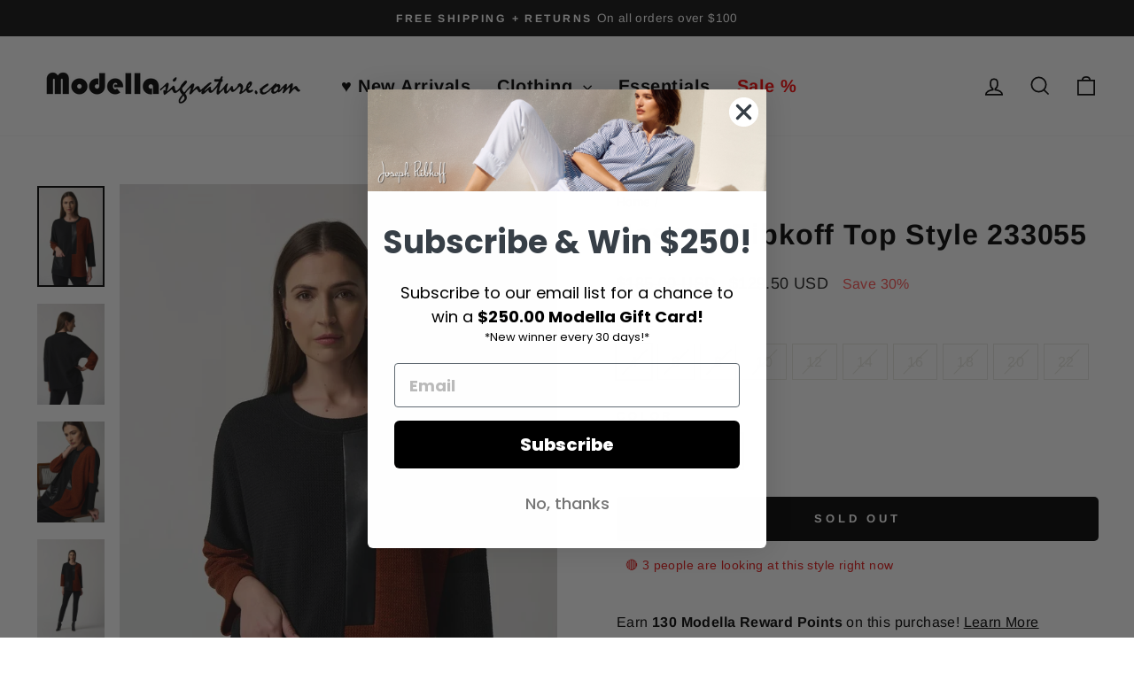

--- FILE ---
content_type: text/javascript; charset=utf-8
request_url: https://modellasignature.com/products/joseph-ribkoff-top-style-233055.js
body_size: 892
content:
{"id":7114532520010,"title":"Joseph Ribkoff Top Style 233055","handle":"joseph-ribkoff-top-style-233055","description":"\u003cp\u003e\u003cspan\u003eThis colour-block top perfectly toes the line between a casual and a formal piece — it all depends on how you style it. With a scoop neckline and three-quarter dolman sleeves, this boxy top is made from high-end jacquard fabric. There is leatherette detailing down its front as well as on its pocket.\u003c\/span\u003e\u003c\/p\u003e\n\u003cdiv class=\"card-header\" id=\"heading-47e68384bddb4a0e9e30db626d7302b8\" data-toggle=\"collapse\" data-target=\"#collapse-0660157774e447f98ce98fd374f73d25\" aria-expanded=\"true\" aria-controls=\"collapse-0660157774e447f98ce98fd374f73d25\"\u003e\n\u003cp\u003eDETAILS \u0026amp; CARE\u003c\/p\u003e\n\u003ci class=\"icon-chevron-down24x24\"\u003e\u003c\/i\u003e\n\u003c\/div\u003e\n\u003cdiv id=\"collapse-0660157774e447f98ce98fd374f73d25\" class=\"collapse show\" aria-labelledby=\"heading-47e68384bddb4a0e9e30db626d7302b8\"\u003e\n\u003cdiv class=\"card-body\"\u003e\n\u003cul class=\"accordion\"\u003e\n\u003cli\u003e\u003cspan\u003e81% Polyester, 15% Viscose rayon, 4% Spandex\u003c\/span\u003e\u003c\/li\u003e\n\u003cli\u003e\u003cspan\u003eJacquard and leatherette fabric\u003c\/span\u003e\u003c\/li\u003e\n\u003cli\u003e\u003cspan\u003eScoop neckline\u003c\/span\u003e\u003c\/li\u003e\n\u003cli\u003e\u003cspan\u003eThree-quarter dolman sleeves\u003c\/span\u003e\u003c\/li\u003e\n\u003cli\u003e\u003cspan\u003eUnlined\u003c\/span\u003e\u003c\/li\u003e\n\u003cli\u003e\u003cspan\u003eHand wash in cold water with like colors\u003c\/span\u003e\u003c\/li\u003e\n\u003c\/ul\u003e\n\u003c\/div\u003e\n\u003c\/div\u003e","published_at":"2023-05-30T11:02:28-05:00","created_at":"2023-03-31T12:48:21-05:00","vendor":"Joseph Ribkoff","type":"Top","tags":["Black\/Tandoori","FW 2023","Joseph Ribkoff","Relaxed","Tops"],"price":12950,"price_min":12950,"price_max":12950,"available":false,"price_varies":false,"compare_at_price":18500,"compare_at_price_min":18500,"compare_at_price_max":18500,"compare_at_price_varies":false,"variants":[{"id":40289552105546,"title":"4 \/ Black\/Tandoori","option1":"4","option2":"Black\/Tandoori","option3":null,"sku":"233055-4","requires_shipping":true,"taxable":true,"featured_image":{"id":30091497799754,"product_id":7114532520010,"position":1,"created_at":"2023-05-30T10:59:37-05:00","updated_at":"2023-05-30T10:59:41-05:00","alt":null,"width":750,"height":1124,"src":"https:\/\/cdn.shopify.com\/s\/files\/1\/1658\/1479\/files\/233055-4110-2.webp?v=1685462381","variant_ids":[40289552105546,40289552138314,40289552171082,40289552203850,40289552236618,40289552269386,40289552302154,40289552334922,40289552367690,40289552400458]},"available":false,"name":"Joseph Ribkoff Top Style 233055 - 4 \/ Black\/Tandoori","public_title":"4 \/ Black\/Tandoori","options":["4","Black\/Tandoori"],"price":12950,"weight":400,"compare_at_price":18500,"inventory_quantity":0,"inventory_management":"shopify","inventory_policy":"deny","barcode":null,"featured_media":{"alt":null,"id":22362236092490,"position":1,"preview_image":{"aspect_ratio":0.667,"height":1124,"width":750,"src":"https:\/\/cdn.shopify.com\/s\/files\/1\/1658\/1479\/files\/233055-4110-2.webp?v=1685462381"}},"requires_selling_plan":false,"selling_plan_allocations":[]},{"id":40289552138314,"title":"6 \/ Black\/Tandoori","option1":"6","option2":"Black\/Tandoori","option3":null,"sku":"233055-6","requires_shipping":true,"taxable":true,"featured_image":{"id":30091497799754,"product_id":7114532520010,"position":1,"created_at":"2023-05-30T10:59:37-05:00","updated_at":"2023-05-30T10:59:41-05:00","alt":null,"width":750,"height":1124,"src":"https:\/\/cdn.shopify.com\/s\/files\/1\/1658\/1479\/files\/233055-4110-2.webp?v=1685462381","variant_ids":[40289552105546,40289552138314,40289552171082,40289552203850,40289552236618,40289552269386,40289552302154,40289552334922,40289552367690,40289552400458]},"available":false,"name":"Joseph Ribkoff Top Style 233055 - 6 \/ Black\/Tandoori","public_title":"6 \/ Black\/Tandoori","options":["6","Black\/Tandoori"],"price":12950,"weight":400,"compare_at_price":18500,"inventory_quantity":0,"inventory_management":"shopify","inventory_policy":"deny","barcode":null,"featured_media":{"alt":null,"id":22362236092490,"position":1,"preview_image":{"aspect_ratio":0.667,"height":1124,"width":750,"src":"https:\/\/cdn.shopify.com\/s\/files\/1\/1658\/1479\/files\/233055-4110-2.webp?v=1685462381"}},"requires_selling_plan":false,"selling_plan_allocations":[]},{"id":40289552171082,"title":"8 \/ Black\/Tandoori","option1":"8","option2":"Black\/Tandoori","option3":null,"sku":"233055-8","requires_shipping":true,"taxable":true,"featured_image":{"id":30091497799754,"product_id":7114532520010,"position":1,"created_at":"2023-05-30T10:59:37-05:00","updated_at":"2023-05-30T10:59:41-05:00","alt":null,"width":750,"height":1124,"src":"https:\/\/cdn.shopify.com\/s\/files\/1\/1658\/1479\/files\/233055-4110-2.webp?v=1685462381","variant_ids":[40289552105546,40289552138314,40289552171082,40289552203850,40289552236618,40289552269386,40289552302154,40289552334922,40289552367690,40289552400458]},"available":false,"name":"Joseph Ribkoff Top Style 233055 - 8 \/ Black\/Tandoori","public_title":"8 \/ Black\/Tandoori","options":["8","Black\/Tandoori"],"price":12950,"weight":400,"compare_at_price":18500,"inventory_quantity":0,"inventory_management":"shopify","inventory_policy":"deny","barcode":null,"featured_media":{"alt":null,"id":22362236092490,"position":1,"preview_image":{"aspect_ratio":0.667,"height":1124,"width":750,"src":"https:\/\/cdn.shopify.com\/s\/files\/1\/1658\/1479\/files\/233055-4110-2.webp?v=1685462381"}},"requires_selling_plan":false,"selling_plan_allocations":[]},{"id":40289552203850,"title":"10 \/ Black\/Tandoori","option1":"10","option2":"Black\/Tandoori","option3":null,"sku":"233055-10","requires_shipping":true,"taxable":true,"featured_image":{"id":30091497799754,"product_id":7114532520010,"position":1,"created_at":"2023-05-30T10:59:37-05:00","updated_at":"2023-05-30T10:59:41-05:00","alt":null,"width":750,"height":1124,"src":"https:\/\/cdn.shopify.com\/s\/files\/1\/1658\/1479\/files\/233055-4110-2.webp?v=1685462381","variant_ids":[40289552105546,40289552138314,40289552171082,40289552203850,40289552236618,40289552269386,40289552302154,40289552334922,40289552367690,40289552400458]},"available":false,"name":"Joseph Ribkoff Top Style 233055 - 10 \/ Black\/Tandoori","public_title":"10 \/ Black\/Tandoori","options":["10","Black\/Tandoori"],"price":12950,"weight":400,"compare_at_price":18500,"inventory_quantity":0,"inventory_management":"shopify","inventory_policy":"deny","barcode":null,"featured_media":{"alt":null,"id":22362236092490,"position":1,"preview_image":{"aspect_ratio":0.667,"height":1124,"width":750,"src":"https:\/\/cdn.shopify.com\/s\/files\/1\/1658\/1479\/files\/233055-4110-2.webp?v=1685462381"}},"requires_selling_plan":false,"selling_plan_allocations":[]},{"id":40289552236618,"title":"12 \/ Black\/Tandoori","option1":"12","option2":"Black\/Tandoori","option3":null,"sku":"233055-12","requires_shipping":true,"taxable":true,"featured_image":{"id":30091497799754,"product_id":7114532520010,"position":1,"created_at":"2023-05-30T10:59:37-05:00","updated_at":"2023-05-30T10:59:41-05:00","alt":null,"width":750,"height":1124,"src":"https:\/\/cdn.shopify.com\/s\/files\/1\/1658\/1479\/files\/233055-4110-2.webp?v=1685462381","variant_ids":[40289552105546,40289552138314,40289552171082,40289552203850,40289552236618,40289552269386,40289552302154,40289552334922,40289552367690,40289552400458]},"available":false,"name":"Joseph Ribkoff Top Style 233055 - 12 \/ Black\/Tandoori","public_title":"12 \/ Black\/Tandoori","options":["12","Black\/Tandoori"],"price":12950,"weight":400,"compare_at_price":18500,"inventory_quantity":0,"inventory_management":"shopify","inventory_policy":"deny","barcode":null,"featured_media":{"alt":null,"id":22362236092490,"position":1,"preview_image":{"aspect_ratio":0.667,"height":1124,"width":750,"src":"https:\/\/cdn.shopify.com\/s\/files\/1\/1658\/1479\/files\/233055-4110-2.webp?v=1685462381"}},"requires_selling_plan":false,"selling_plan_allocations":[]},{"id":40289552269386,"title":"14 \/ Black\/Tandoori","option1":"14","option2":"Black\/Tandoori","option3":null,"sku":"233055-14","requires_shipping":true,"taxable":true,"featured_image":{"id":30091497799754,"product_id":7114532520010,"position":1,"created_at":"2023-05-30T10:59:37-05:00","updated_at":"2023-05-30T10:59:41-05:00","alt":null,"width":750,"height":1124,"src":"https:\/\/cdn.shopify.com\/s\/files\/1\/1658\/1479\/files\/233055-4110-2.webp?v=1685462381","variant_ids":[40289552105546,40289552138314,40289552171082,40289552203850,40289552236618,40289552269386,40289552302154,40289552334922,40289552367690,40289552400458]},"available":false,"name":"Joseph Ribkoff Top Style 233055 - 14 \/ Black\/Tandoori","public_title":"14 \/ Black\/Tandoori","options":["14","Black\/Tandoori"],"price":12950,"weight":400,"compare_at_price":18500,"inventory_quantity":0,"inventory_management":"shopify","inventory_policy":"deny","barcode":null,"featured_media":{"alt":null,"id":22362236092490,"position":1,"preview_image":{"aspect_ratio":0.667,"height":1124,"width":750,"src":"https:\/\/cdn.shopify.com\/s\/files\/1\/1658\/1479\/files\/233055-4110-2.webp?v=1685462381"}},"requires_selling_plan":false,"selling_plan_allocations":[]},{"id":40289552302154,"title":"16 \/ Black\/Tandoori","option1":"16","option2":"Black\/Tandoori","option3":null,"sku":"233055-16","requires_shipping":true,"taxable":true,"featured_image":{"id":30091497799754,"product_id":7114532520010,"position":1,"created_at":"2023-05-30T10:59:37-05:00","updated_at":"2023-05-30T10:59:41-05:00","alt":null,"width":750,"height":1124,"src":"https:\/\/cdn.shopify.com\/s\/files\/1\/1658\/1479\/files\/233055-4110-2.webp?v=1685462381","variant_ids":[40289552105546,40289552138314,40289552171082,40289552203850,40289552236618,40289552269386,40289552302154,40289552334922,40289552367690,40289552400458]},"available":false,"name":"Joseph Ribkoff Top Style 233055 - 16 \/ Black\/Tandoori","public_title":"16 \/ Black\/Tandoori","options":["16","Black\/Tandoori"],"price":12950,"weight":400,"compare_at_price":18500,"inventory_quantity":0,"inventory_management":"shopify","inventory_policy":"deny","barcode":null,"featured_media":{"alt":null,"id":22362236092490,"position":1,"preview_image":{"aspect_ratio":0.667,"height":1124,"width":750,"src":"https:\/\/cdn.shopify.com\/s\/files\/1\/1658\/1479\/files\/233055-4110-2.webp?v=1685462381"}},"requires_selling_plan":false,"selling_plan_allocations":[]},{"id":40289552334922,"title":"18 \/ Black\/Tandoori","option1":"18","option2":"Black\/Tandoori","option3":null,"sku":"233055-18","requires_shipping":true,"taxable":true,"featured_image":{"id":30091497799754,"product_id":7114532520010,"position":1,"created_at":"2023-05-30T10:59:37-05:00","updated_at":"2023-05-30T10:59:41-05:00","alt":null,"width":750,"height":1124,"src":"https:\/\/cdn.shopify.com\/s\/files\/1\/1658\/1479\/files\/233055-4110-2.webp?v=1685462381","variant_ids":[40289552105546,40289552138314,40289552171082,40289552203850,40289552236618,40289552269386,40289552302154,40289552334922,40289552367690,40289552400458]},"available":false,"name":"Joseph Ribkoff Top Style 233055 - 18 \/ Black\/Tandoori","public_title":"18 \/ Black\/Tandoori","options":["18","Black\/Tandoori"],"price":12950,"weight":400,"compare_at_price":18500,"inventory_quantity":0,"inventory_management":"shopify","inventory_policy":"deny","barcode":null,"featured_media":{"alt":null,"id":22362236092490,"position":1,"preview_image":{"aspect_ratio":0.667,"height":1124,"width":750,"src":"https:\/\/cdn.shopify.com\/s\/files\/1\/1658\/1479\/files\/233055-4110-2.webp?v=1685462381"}},"requires_selling_plan":false,"selling_plan_allocations":[]},{"id":40289552367690,"title":"20 \/ Black\/Tandoori","option1":"20","option2":"Black\/Tandoori","option3":null,"sku":"233055-20","requires_shipping":true,"taxable":true,"featured_image":{"id":30091497799754,"product_id":7114532520010,"position":1,"created_at":"2023-05-30T10:59:37-05:00","updated_at":"2023-05-30T10:59:41-05:00","alt":null,"width":750,"height":1124,"src":"https:\/\/cdn.shopify.com\/s\/files\/1\/1658\/1479\/files\/233055-4110-2.webp?v=1685462381","variant_ids":[40289552105546,40289552138314,40289552171082,40289552203850,40289552236618,40289552269386,40289552302154,40289552334922,40289552367690,40289552400458]},"available":false,"name":"Joseph Ribkoff Top Style 233055 - 20 \/ Black\/Tandoori","public_title":"20 \/ Black\/Tandoori","options":["20","Black\/Tandoori"],"price":12950,"weight":400,"compare_at_price":18500,"inventory_quantity":0,"inventory_management":"shopify","inventory_policy":"deny","barcode":null,"featured_media":{"alt":null,"id":22362236092490,"position":1,"preview_image":{"aspect_ratio":0.667,"height":1124,"width":750,"src":"https:\/\/cdn.shopify.com\/s\/files\/1\/1658\/1479\/files\/233055-4110-2.webp?v=1685462381"}},"requires_selling_plan":false,"selling_plan_allocations":[]},{"id":40289552400458,"title":"22 \/ Black\/Tandoori","option1":"22","option2":"Black\/Tandoori","option3":null,"sku":"233055-22","requires_shipping":true,"taxable":true,"featured_image":{"id":30091497799754,"product_id":7114532520010,"position":1,"created_at":"2023-05-30T10:59:37-05:00","updated_at":"2023-05-30T10:59:41-05:00","alt":null,"width":750,"height":1124,"src":"https:\/\/cdn.shopify.com\/s\/files\/1\/1658\/1479\/files\/233055-4110-2.webp?v=1685462381","variant_ids":[40289552105546,40289552138314,40289552171082,40289552203850,40289552236618,40289552269386,40289552302154,40289552334922,40289552367690,40289552400458]},"available":false,"name":"Joseph Ribkoff Top Style 233055 - 22 \/ Black\/Tandoori","public_title":"22 \/ Black\/Tandoori","options":["22","Black\/Tandoori"],"price":12950,"weight":400,"compare_at_price":18500,"inventory_quantity":0,"inventory_management":"shopify","inventory_policy":"deny","barcode":null,"featured_media":{"alt":null,"id":22362236092490,"position":1,"preview_image":{"aspect_ratio":0.667,"height":1124,"width":750,"src":"https:\/\/cdn.shopify.com\/s\/files\/1\/1658\/1479\/files\/233055-4110-2.webp?v=1685462381"}},"requires_selling_plan":false,"selling_plan_allocations":[]}],"images":["\/\/cdn.shopify.com\/s\/files\/1\/1658\/1479\/files\/233055-4110-2.webp?v=1685462381","\/\/cdn.shopify.com\/s\/files\/1\/1658\/1479\/files\/233055-4110-3.webp?v=1685462381","\/\/cdn.shopify.com\/s\/files\/1\/1658\/1479\/files\/233055-4110-4.webp?v=1685462381","\/\/cdn.shopify.com\/s\/files\/1\/1658\/1479\/files\/233055-4110-1.webp?v=1685462378"],"featured_image":"\/\/cdn.shopify.com\/s\/files\/1\/1658\/1479\/files\/233055-4110-2.webp?v=1685462381","options":[{"name":"size","position":1,"values":["4","6","8","10","12","14","16","18","20","22"]},{"name":"Color","position":2,"values":["Black\/Tandoori"]}],"url":"\/products\/joseph-ribkoff-top-style-233055","media":[{"alt":null,"id":22362236092490,"position":1,"preview_image":{"aspect_ratio":0.667,"height":1124,"width":750,"src":"https:\/\/cdn.shopify.com\/s\/files\/1\/1658\/1479\/files\/233055-4110-2.webp?v=1685462381"},"aspect_ratio":0.667,"height":1124,"media_type":"image","src":"https:\/\/cdn.shopify.com\/s\/files\/1\/1658\/1479\/files\/233055-4110-2.webp?v=1685462381","width":750},{"alt":null,"id":22362236026954,"position":2,"preview_image":{"aspect_ratio":0.667,"height":1124,"width":750,"src":"https:\/\/cdn.shopify.com\/s\/files\/1\/1658\/1479\/files\/233055-4110-3.webp?v=1685462381"},"aspect_ratio":0.667,"height":1124,"media_type":"image","src":"https:\/\/cdn.shopify.com\/s\/files\/1\/1658\/1479\/files\/233055-4110-3.webp?v=1685462381","width":750},{"alt":null,"id":22362236059722,"position":3,"preview_image":{"aspect_ratio":0.667,"height":1124,"width":750,"src":"https:\/\/cdn.shopify.com\/s\/files\/1\/1658\/1479\/files\/233055-4110-4.webp?v=1685462381"},"aspect_ratio":0.667,"height":1124,"media_type":"image","src":"https:\/\/cdn.shopify.com\/s\/files\/1\/1658\/1479\/files\/233055-4110-4.webp?v=1685462381","width":750},{"alt":null,"id":22362236125258,"position":4,"preview_image":{"aspect_ratio":0.667,"height":1124,"width":750,"src":"https:\/\/cdn.shopify.com\/s\/files\/1\/1658\/1479\/files\/233055-4110-1.webp?v=1685462378"},"aspect_ratio":0.667,"height":1124,"media_type":"image","src":"https:\/\/cdn.shopify.com\/s\/files\/1\/1658\/1479\/files\/233055-4110-1.webp?v=1685462378","width":750}],"requires_selling_plan":false,"selling_plan_groups":[]}